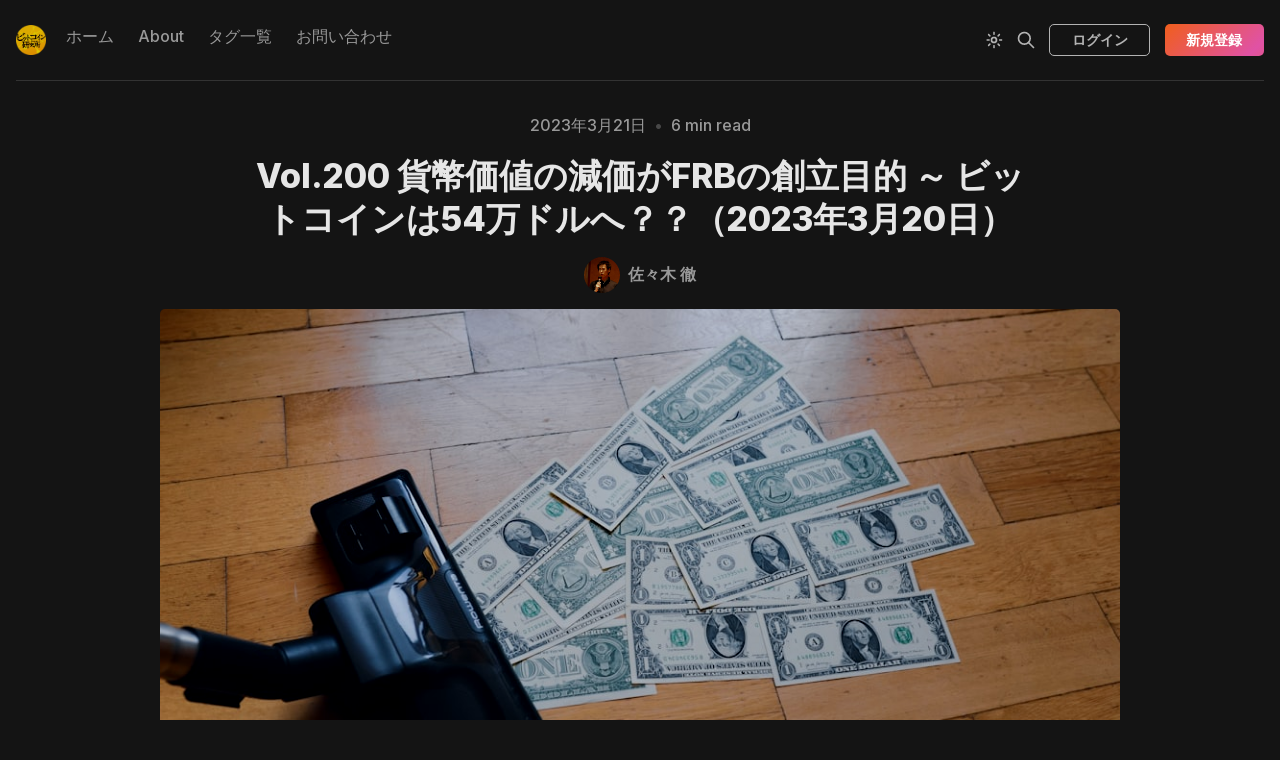

--- FILE ---
content_type: text/html; charset=utf-8
request_url: https://coinkeninfo.com/vol-200-huo-bi-jia-zhi-nojian-jia-gafrbnochuang-li-mu-de-bitutokoinha54mo-doruhe-2023nian-3yue-20ri/
body_size: 15732
content:
<!DOCTYPE html>
<html lang="ja">
  <head>
    <meta charset="utf-8">
    <meta http-equiv="X-UA-Compatible" content="IE=edge">

    <title>Vol.200 貨幣価値の減価がFRBの創立目的 ～ ビットコインは54万ドルへ？？（2023年3月20日）</title>

    <meta name="HandheldFriendly" content="True" />
    <meta name="viewport" content="width=device-width, initial-scale=1.0" />
    

    <link rel="preload" href="/assets/dist/app.min.js?v=7868450c70" as="script">
    <link rel="preload" href="/assets/dist/app.min.css?v=7868450c70" as="style">
    <link rel="preconnect" href="https://fonts.googleapis.com">
    <link rel="preconnect" href="https://fonts.gstatic.com" crossorigin>
        <link rel="preload stylesheet" href="https://fonts.googleapis.com/css2?family=Inter:wght@300;400;500;600;700;800&display=swap" 
              as="style" onload="this.onload=null;this.rel='stylesheet'" crossorigin>

        <noscript>
          <link href="https://fonts.googleapis.com/css2?family=Inter:wght@300;400;500;600;700;800&display=swap" rel="stylesheet">
        </noscript>





    <script async defer src="/assets/dist/app.min.js?v=7868450c70"></script>

    <link rel="stylesheet" type="text/css" href="/assets/dist/app.min.css?v=7868450c70" />

    <!--cssential--><style></style><!--/cssential-->

    <script>
  // Basic Config
  let CONFIG = {
    GHOST_URL: `https://coinkeninfo.com`, 
    GHOST_KEY: ``,
    GHOST_SEARCH_IN_CONTENT: false,
    GHOST_VERSION: 'v5.0',
    GHOST_SEARCH_LIMIT: 8,
    DEFAULT_COLOR_SCHEME: `Dark`,
    ENABLE_FLOATING_HEADER: !!``,
    ENABLE_IMAGE_LIGHTBOX: !!`true`,
    OPEN_LINKS_IN_NEW_TAB: !!`true`,
    ENABLE_PWA: false, /* Enable PWA - Progressive Web App */
    DISQUS_SHORTNAME: 'biron-demo', /* Replace 'biron-demo' with your disqus account shortname */
    COVE_ID: 'ab54ff64f87b5164490617011224d5f9' /* To use Cove, replace the below id with your cove publication id*/
  }
</script>

<style>
  :root {
    --global-theme-notifications: flex; /* flex/none */
    --global-intro-bg: var(--color-primary); /* you can add your own color */
    --global-theme-toggle: flex; /* flex/none */
    --global-search: flex; /* flex/none */
    --global-search-by-tag: flex; /* flex/none */
    --global-max-width: 1280px; /* site max width */
    --global-content-width: 40rem; /* post-content-width */
    --global-radius: 5px; /* default radius */
    --global-gallery-gap: 0.5em; /* Image gallery distance between images */
    --global-hyphens: none; /* none/auto */
    --global-header-position: sticky; /* relative/sticky */
    --global-header-height: 80px;
    --global-progress-bar: visible; /* visible/hidden */
    --global-scroll-top: hidden; /* visible/hidden */
    --global-content-preview-fading: 0%; /* 80%-100% for fading effect */
    --global-announcement-height: 60px;
    --color-secondary: #e052a5;
  }
</style>

    <script>
  // Dark/Light Theme Handling
  let preferredTheme; 
  if (CONFIG.DEFAULT_COLOR_SCHEME.toLowerCase() === 'system') {
    const preferredColorScheme = 
    ( window.matchMedia 
      && window.matchMedia('(prefers-color-scheme: dark)').matches
    ) 
    ? 'dark' 
    : 'light'
    preferredTheme = localStorage.getItem('USER_COLOR_SCHEME') || preferredColorScheme;
  } else {
    preferredTheme = localStorage.getItem('USER_COLOR_SCHEME') || CONFIG.DEFAULT_COLOR_SCHEME.toLowerCase();
  }
  document.documentElement.setAttribute('data-color-scheme', preferredTheme);

  // Newsletter overlay
  let userIntroPreference = localStorage.getItem('USER_INTRO');
  if (userIntroPreference) {
    document.documentElement.setAttribute('data-intro', userIntroPreference);
  }
  
  // Global values needed
  let GLOBAL = {
    CURRENT_PAGE: parseInt(''),
    NEXT_PAGE: parseInt(''),
    NEXT_PAGE_LINK: '',
    MAX_PAGES: parseInt(''), 
    LAST_PAGE: `` === `` ? true : false,
    POSTS_PER_PAGE: parseInt('50'),
    SCROLL_POS: 0
  }
</script>    

    <link rel="icon" href="https://digitalpress.fra1.cdn.digitaloceanspaces.com/831fftl/2022/08/coinkeninfo-2.png" type="image/png">
    <link rel="canonical" href="https://coinkeninfo.com/vol-200-huo-bi-jia-zhi-nojian-jia-gafrbnochuang-li-mu-de-bitutokoinha54mo-doruhe-2023nian-3yue-20ri/">
    <meta name="referrer" content="no-referrer-when-downgrade">
    
    <meta property="og:site_name" content="ビットコイン研究所">
    <meta property="og:type" content="article">
    <meta property="og:title" content="Vol.200 貨幣価値の減価がFRBの創立目的 ～ ビットコインは54万ドルへ？？（2023年3月20日）">
    <meta property="og:description" content="ビットコイン研究所レポート Vol.200（2023年3月20日）


金融機関の救済劇が話題ですね。SVBに始まりクレディスイスは超法規的な買収。さらには国境をまたぐ中銀間でのドル供給。市場のきしみを米ドルの一気注入で麻痺させてしまうFRBの動きは、今後も持続できるものなのでしょうか？

歴史は”繰り返さないが韻を踏む”といいます。FRBの起源を突き詰めれば、第一次世界大戦の戦費調達。今の法定通貨が続く限り、法定通貨の発行元に近い存在は常に救済されることになるかもしれません。

2023年からのビットコインはどうなるのか？そもそも中央銀行の本質とは？少しだけ歴史の「韻」を探ってみたいと思います。



銀行の救済が目的で作られたFRB

中央銀行と言えば米国FRBですね。こちらのサイトに書かれているFRBの設立目的は以下のとおりです。

「1907年に起きた深刻なパニックは、銀行の経営破綻を招き、脆弱な銀行システムに大打撃を与え、最終的に1913年に連邦議会が連邦準備法を作成するに至った。連邦準備制度（FRB)は当初、こうした銀行パニックに対処するために作られました。」

そう、FR">
    <meta property="og:url" content="https://coinkeninfo.com/vol-200-huo-bi-jia-zhi-nojian-jia-gafrbnochuang-li-mu-de-bitutokoinha54mo-doruhe-2023nian-3yue-20ri/">
    <meta property="og:image" content="https://images.unsplash.com/photo-1635840420670-5470266ffa39?crop&#x3D;entropy&amp;cs&#x3D;tinysrgb&amp;fit&#x3D;max&amp;fm&#x3D;jpg&amp;ixid&#x3D;MnwxMTc3M3wwfDF8c2VhcmNofDl8fGluZmxhdGlvbnxlbnwwfHx8fDE2NzkzMzU1MzU&amp;ixlib&#x3D;rb-4.0.3&amp;q&#x3D;80&amp;w&#x3D;2000">
    <meta property="article:published_time" content="2023-03-20T18:09:11.000Z">
    <meta property="article:modified_time" content="2023-03-20T18:09:11.000Z">
    
    <meta property="article:publisher" content="https://www.facebook.com/groups/bitcoinlab/">
    <meta name="twitter:card" content="summary_large_image">
    <meta name="twitter:title" content="Vol.200 貨幣価値の減価がFRBの創立目的 ～ ビットコインは54万ドルへ？？（2023年3月20日）">
    <meta name="twitter:description" content="ビットコイン研究所レポート Vol.200（2023年3月20日）


金融機関の救済劇が話題ですね。SVBに始まりクレディスイスは超法規的な買収。さらには国境をまたぐ中銀間でのドル供給。市場のきしみを米ドルの一気注入で麻痺させてしまうFRBの動きは、今後も持続できるものなのでしょうか？

歴史は”繰り返さないが韻を踏む”といいます。FRBの起源を突き詰めれば、第一次世界大戦の戦費調達。今の法定通貨が続く限り、法定通貨の発行元に近い存在は常に救済されることになるかもしれません。

2023年からのビットコインはどうなるのか？そもそも中央銀行の本質とは？少しだけ歴史の「韻」を探ってみたいと思います。



銀行の救済が目的で作られたFRB

中央銀行と言えば米国FRBですね。こちらのサイトに書かれているFRBの設立目的は以下のとおりです。

「1907年に起きた深刻なパニックは、銀行の経営破綻を招き、脆弱な銀行システムに大打撃を与え、最終的に1913年に連邦議会が連邦準備法を作成するに至った。連邦準備制度（FRB)は当初、こうした銀行パニックに対処するために作られました。」

そう、FR">
    <meta name="twitter:url" content="https://coinkeninfo.com/vol-200-huo-bi-jia-zhi-nojian-jia-gafrbnochuang-li-mu-de-bitutokoinha54mo-doruhe-2023nian-3yue-20ri/">
    <meta name="twitter:image" content="https://images.unsplash.com/photo-1635840420670-5470266ffa39?crop&#x3D;entropy&amp;cs&#x3D;tinysrgb&amp;fit&#x3D;max&amp;fm&#x3D;jpg&amp;ixid&#x3D;MnwxMTc3M3wwfDF8c2VhcmNofDl8fGluZmxhdGlvbnxlbnwwfHx8fDE2NzkzMzU1MzU&amp;ixlib&#x3D;rb-4.0.3&amp;q&#x3D;80&amp;w&#x3D;2000">
    <meta name="twitter:label1" content="Written by">
    <meta name="twitter:data1" content="佐々木 徹">
    <meta name="twitter:label2" content="Filed under">
    <meta name="twitter:data2" content="">
    <meta name="twitter:site" content="@coinkeninfo">
    <meta name="twitter:creator" content="@CocostaGeekend">
    <meta property="og:image:width" content="1200">
    <meta property="og:image:height" content="801">
    
    <script type="application/ld+json">
{
    "@context": "https://schema.org",
    "@type": "Article",
    "publisher": {
        "@type": "Organization",
        "name": "ビットコイン研究所",
        "url": "https://coinkeninfo.com/",
        "logo": {
            "@type": "ImageObject",
            "url": "https://digitalpress.fra1.cdn.digitaloceanspaces.com/831fftl/2022/08/coinkeninfo-1.png",
            "width": 60,
            "height": 60
        }
    },
    "author": {
        "@type": "Person",
        "name": "佐々木 徹",
        "image": {
            "@type": "ImageObject",
            "url": "https://www.gravatar.com/avatar/fb81365c53620d6649ea7d64cda7f3bc?s=250&r=x&d=mp",
            "width": 250,
            "height": 250
        },
        "url": "https://coinkeninfo.com/author/toru/",
        "sameAs": [
            "https://www.cocosta.jp/",
            "https://x.com/CocostaGeekend"
        ]
    },
    "headline": "Vol.200 貨幣価値の減価がFRBの創立目的 ～ ビットコインは54万ドルへ？？（2023年3月20日）",
    "url": "https://coinkeninfo.com/vol-200-huo-bi-jia-zhi-nojian-jia-gafrbnochuang-li-mu-de-bitutokoinha54mo-doruhe-2023nian-3yue-20ri/",
    "datePublished": "2023-03-20T18:09:11.000Z",
    "dateModified": "2023-03-20T18:09:11.000Z",
    "image": {
        "@type": "ImageObject",
        "url": "https://images.unsplash.com/photo-1635840420670-5470266ffa39?crop=entropy&cs=tinysrgb&fit=max&fm=jpg&ixid=MnwxMTc3M3wwfDF8c2VhcmNofDl8fGluZmxhdGlvbnxlbnwwfHx8fDE2NzkzMzU1MzU&ixlib=rb-4.0.3&q=80&w=2000",
        "width": 1200,
        "height": 801
    },
    "description": "ビットコイン研究所レポート Vol.200（2023年3月20日）\n\n\n金融機関の救済劇が話題ですね。SVBに始まりクレディスイスは超法規的な買収。さらには国境をまたぐ中銀間でのドル供給。市場のきしみを米ドルの一気注入で麻痺させてしまうFRBの動きは、今後も持続できるものなのでしょうか？\n\n歴史は”繰り返さないが韻を踏む”といいます。FRBの起源を突き詰めれば、第一次世界大戦の戦費調達。今の法定通貨が続く限り、法定通貨の発行元に近い存在は常に救済されることになるかもしれません。\n\n2023年からのビットコインはどうなるのか？そもそも中央銀行の本質とは？少しだけ歴史の「韻」を探ってみたいと思います。\n\n\n\n銀行の救済が目的で作られたFRB\n\n中央銀行と言えば米国FRBですね。こちらのサイトに書かれているFRBの設立目的は以下のとおりです。\n\n「1907年に起きた深刻なパニックは、銀行の経営破綻を招き、脆弱な銀行システムに大打撃を与え、最終的に1913年に連邦議会が連邦準備法を作成するに至った。連邦準備制度（FRB)は当初、こうした銀行パニックに対処するために作られました。」\n\nそう、FR",
    "mainEntityOfPage": "https://coinkeninfo.com/vol-200-huo-bi-jia-zhi-nojian-jia-gafrbnochuang-li-mu-de-bitutokoinha54mo-doruhe-2023nian-3yue-20ri/"
}
    </script>

    <meta name="generator" content="Ghost 6.11">
    <link rel="alternate" type="application/rss+xml" title="ビットコイン研究所" href="https://coinkeninfo.com/rss/">
    <script defer src="https://cdn.jsdelivr.net/ghost/portal@~2.56/umd/portal.min.js" data-i18n="true" data-ghost="https://coinkeninfo.com/" data-key="e4bf67cbe998ae6280bca7949c" data-api="https://coinkeninfo.com/ghost/api/content/" data-locale="ja" crossorigin="anonymous"></script><style id="gh-members-styles">.gh-post-upgrade-cta-content,
.gh-post-upgrade-cta {
    display: flex;
    flex-direction: column;
    align-items: center;
    font-family: -apple-system, BlinkMacSystemFont, 'Segoe UI', Roboto, Oxygen, Ubuntu, Cantarell, 'Open Sans', 'Helvetica Neue', sans-serif;
    text-align: center;
    width: 100%;
    color: #ffffff;
    font-size: 16px;
}

.gh-post-upgrade-cta-content {
    border-radius: 8px;
    padding: 40px 4vw;
}

.gh-post-upgrade-cta h2 {
    color: #ffffff;
    font-size: 28px;
    letter-spacing: -0.2px;
    margin: 0;
    padding: 0;
}

.gh-post-upgrade-cta p {
    margin: 20px 0 0;
    padding: 0;
}

.gh-post-upgrade-cta small {
    font-size: 16px;
    letter-spacing: -0.2px;
}

.gh-post-upgrade-cta a {
    color: #ffffff;
    cursor: pointer;
    font-weight: 500;
    box-shadow: none;
    text-decoration: underline;
}

.gh-post-upgrade-cta a:hover {
    color: #ffffff;
    opacity: 0.8;
    box-shadow: none;
    text-decoration: underline;
}

.gh-post-upgrade-cta a.gh-btn {
    display: block;
    background: #ffffff;
    text-decoration: none;
    margin: 28px 0 0;
    padding: 8px 18px;
    border-radius: 4px;
    font-size: 16px;
    font-weight: 600;
}

.gh-post-upgrade-cta a.gh-btn:hover {
    opacity: 0.92;
}</style><script async src="https://js.stripe.com/v3/"></script>
    <script defer src="https://cdn.jsdelivr.net/ghost/sodo-search@~1.8/umd/sodo-search.min.js" data-key="e4bf67cbe998ae6280bca7949c" data-styles="https://cdn.jsdelivr.net/ghost/sodo-search@~1.8/umd/main.css" data-sodo-search="https://coinkeninfo.com/" data-locale="ja" crossorigin="anonymous"></script>
    
    <link href="https://coinkeninfo.com/webmentions/receive/" rel="webmention">
    <script defer src="/public/cards.min.js?v=7868450c70"></script>
    <link rel="stylesheet" type="text/css" href="/public/cards.min.css?v=7868450c70">
    <script defer src="/public/comment-counts.min.js?v=7868450c70" data-ghost-comments-counts-api="https://coinkeninfo.com/members/api/comments/counts/"></script>
    <script defer src="/public/member-attribution.min.js?v=7868450c70"></script><style>:root {--ghost-accent-color: #F05E1C;}</style>
    <!-- Google tag (gtag.js) -->
<script async src="https://www.googletagmanager.com/gtag/js?id=G-4WFTZ50W25"></script>
<script>
  window.dataLayer = window.dataLayer || [];
  function gtag(){dataLayer.push(arguments);}
  gtag('js', new Date());

  gtag('config', 'G-4WFTZ50W25');
</script>

<!-- Enable mathematics -->
<link rel="stylesheet" href="https://cdn.jsdelivr.net/npm/katex@0.16.0/dist/katex.css" crossorigin="anonymous">
<script defer src="https://cdn.jsdelivr.net/npm/katex@0.16.0/dist/katex.js" crossorigin="anonymous"></script>
<script defer src="https://cdn.jsdelivr.net/npm/katex@0.16.0/dist/contrib/auto-render.min.js" crossorigin="anonymous" onload="renderMathInElement(document.body);"></script>

<!-- Claps -->
<script src="https://unpkg.com/applause-button/dist/applause-button.js"></script>
<link rel="stylesheet" href="https://unpkg.com/applause-button/dist/applause-button.css">

<!-- 構文強調Prismライブラリ -->
<script src="https://cdn.jsdelivr.net/npm/prismjs/prism.min.js" defer></script>
<script src="https://cdn.jsdelivr.net/npm/prismjs/plugins/autoloader/prism-autoloader.min.js" defer></script>
<link rel="stylesheet" href="https://cdn.jsdelivr.net/npm/prismjs/themes/prism-okaidia.css">
  </head>
  <body class="post-template tag-market-trends">
        
    <div class="progress-bar"></div>
    
    <header class="header js-header is-relative">
  <div class="container wrapper w-100">
    <div class="row">
      <div class="col-xs col-lg-8 header__left flex items-center">
<a class="header__brand" href="https://coinkeninfo.com">            <img class="header__logo"
              src="https://digitalpress.fra1.cdn.digitaloceanspaces.com/831fftl/2022/08/coinkeninfo-1.png"
              alt="ビットコイン研究所"/>
</a>        
        <nav class="header__menu items-center">
          <ul class="nav">
    <li class="nav-homu"><a href="https://coinkeninfo.com/">ホーム</a></li>
    <li class="nav-about"><a href="https://coinkeninfo.com/about/">About</a></li>
    <li class="nav-taguyi-lan"><a href="https://coinkeninfo.com/tags/">タグ一覧</a></li>
    <li class="nav-owen-ihe-wase"><a href="https://coinkeninfo.com/contact/">お問い合わせ</a></li>
</ul>

        </nav>
      </div>

      <div class="col-xs col-lg-4 header__right items-center content-end">
        <button class="header__theme--toggle btn-theme-toggle js-theme-toggle"
          title="Theme Toggle" aria-label="Theme Toggle" type="button">
          <i class="icon icon-brightness-up icon--sm">
  <svg class="icon__svg">
    <use xlink:href="/assets/icons/icon-sprite.svg?v=7868450c70#brightness-up"></use>
  </svg>
</i>          <i class="icon icon-brightness-down icon--sm">
  <svg class="icon__svg">
    <use xlink:href="/assets/icons/icon-sprite.svg?v=7868450c70#brightness-down"></use>
  </svg>
</i>        </button>


        <button class="header__search--toggle flex-cc" data-ghost-search
          type="button" title="Search" aria-label="Search">
          <i class="icon icon-search icon--sm">
  <svg class="icon__svg">
    <use xlink:href="/assets/icons/icon-sprite.svg?v=7868450c70#search"></use>
  </svg>
</i>        </button>

          <a class="signin-link" href="/signin/">ログイン</a>

          <a class="signup-link header-cta btn--gradient" href="/signup/">新規登録</a>
        
        <button class="header__menu--toggle flex-cc js-menu-toggle"
          type="button" title="Menu" aria-label="Menu">
          <i class="icon icon-menu icon--sm">
  <svg class="icon__svg">
    <use xlink:href="/assets/icons/icon-sprite.svg?v=7868450c70#menu"></use>
  </svg>
</i>          <i class="icon icon-x icon--sm">
  <svg class="icon__svg">
    <use xlink:href="/assets/icons/icon-sprite.svg?v=7868450c70#x"></use>
  </svg>
</i>        </button>

        <button class="header__user--toggle flex-cc js-member-btn is-not-member" 
            title="Menu" 
            aria-label="Menu">
          <i class="icon icon-user icon--sm">
  <svg class="icon__svg">
    <use xlink:href="/assets/icons/icon-sprite.svg?v=7868450c70#user"></use>
  </svg>
</i>        </button>
        <div class="user-menu js-user-menu">
<a class="signup-link" href="/signup/">      <i class="icon icon-arrow-up-right icon--xs">
  <svg class="icon__svg">
    <use xlink:href="/assets/icons/icon-sprite.svg?v=7868450c70#arrow-up-right"></use>
  </svg>
</i>新規登録
</a>

<a class="signin-link" href="/signin/">      <i class="icon icon-login icon--xs">
  <svg class="icon__svg">
    <use xlink:href="/assets/icons/icon-sprite.svg?v=7868450c70#login"></use>
  </svg>
</i>ログイン
</a>

  <button class="btn--toggle btn-theme-toggle js-theme-toggle" 
    title="Theme Toggle" aria-label="Theme Toggle">
    <i class="icon icon-brightness-up icon--xs">
  <svg class="icon__svg">
    <use xlink:href="/assets/icons/icon-sprite.svg?v=7868450c70#brightness-up"></use>
  </svg>
</i>    <i class="icon icon-brightness-down icon--xs">
  <svg class="icon__svg">
    <use xlink:href="/assets/icons/icon-sprite.svg?v=7868450c70#brightness-down"></use>
  </svg>
</i>    <span>Theme</span>
  </button>
</div>      </div>
    </div>
  </div>
</header>
    <nav class="menu js-menu">
  <ul class="nav">
    <li class="nav-homu"><a href="https://coinkeninfo.com/">ホーム</a></li>
    <li class="nav-about"><a href="https://coinkeninfo.com/about/">About</a></li>
    <li class="nav-taguyi-lan"><a href="https://coinkeninfo.com/tags/">タグ一覧</a></li>
    <li class="nav-owen-ihe-wase"><a href="https://coinkeninfo.com/contact/">お問い合わせ</a></li>
</ul>

    <ul class="nav secondary">
    <li class="nav-akaibu"><a href="https://coinkeninfo.com/archive/">アーカイブ</a></li>
    <li class="nav-zhu-zhe-yi-lan"><a href="https://coinkeninfo.com/authors/">著者一覧</a></li>
    <li class="nav-li-yong-gui-yue"><a href="https://coinkeninfo.com/terms/">利用規約</a></li>
    <li class="nav-te-ding-shang-qu-yin-fa-niji-dukubiao-ji"><a href="https://coinkeninfo.com/commerce/">特定商取引法に基づく表記</a></li>
    <li class="nav-puraibasiporisi"><a href="https://coinkeninfo.com/privacy/">プライバシーポリシー</a></li>
</ul>
</nav>
    <div class="search js-search">
  <div class="search__hdr">
    <form action="/" method="get" class="search__form items-center bg-acc-2 js-search-form">
      <input type="text" id="ghost-search-field" class="search__input" aria-label="Search"
        title="Search" placeholder="Search" autocomplete="off" required/>
      <div class="search__icon">
        <i class="icon icon-search icon--sm">
  <svg class="icon__svg">
    <use xlink:href="/assets/icons/icon-sprite.svg?v=7868450c70#search"></use>
  </svg>
</i>      </div>
    </form>
    <button class="search--close bg-acc-2 js-search-close"
      title="Close" aria-label="Close">
        <i class="icon icon-x icon--sm">
  <svg class="icon__svg">
    <use xlink:href="/assets/icons/icon-sprite.svg?v=7868450c70#x"></use>
  </svg>
</i>    </button>
    <div class="search__info">
      <span class="js-search-info">Please enter at least 3 characters</span>
      <span class="js-search-number m-r-xs fw-700 color-primary is-hidden">0</span><span class="js-search-notify is-hidden fw-600">results found</span>
    </div>
  </div>
  <div class="search-helper">
        <button class="search__tag m-r-sm m-b-sm js-search-tag" aria-label="レイヤー2や周辺技術"
          >レイヤー2や周辺技術</button>
        <button class="search__tag m-r-sm m-b-sm js-search-tag" aria-label="論考"
          >論考</button>
        <button class="search__tag m-r-sm m-b-sm js-search-tag" aria-label="オンチェーン"
          >オンチェーン</button>
        <button class="search__tag m-r-sm m-b-sm js-search-tag" aria-label="セキュリティ/プライバシー"
          >セキュリティ/プライバシー</button>
        <button class="search__tag m-r-sm m-b-sm js-search-tag" aria-label="ビットコイナー向け"
          >ビットコイナー向け</button>
  </div>
  <div class="search-content">
    <div class="search-result js-search-results" id="ghost-search-results"></div>
  </div>
</div>

    <main class="container wrapper main">
      
  <div class="hero p-t-lg border-top-1"
  >
  <div class="hero__content flex flex-col flex-cc m-b">
      <div class="hero__info flex flex-cc text-acc-3 fw-500 m-b">
        <span>2023年3月21日</span>
        <span class="m-l-sm m-r-sm separator-dot">&bull;</span>
        <span>6 min read</span>
      </div>

    <h1 class="hero__title text-center">Vol.200 貨幣価値の減価がFRBの創立目的 ～ ビットコインは54万ドルへ？？（2023年3月20日）</h1>

      <div class="hero__details flex text-acc-3"> 
<a class="post-card__author" href="/author/toru/">                <img 
                  class="lazyload" 
                  data-sizes="auto"
                  data-src="https://www.gravatar.com/avatar/fb81365c53620d6649ea7d64cda7f3bc?s&#x3D;250&amp;r&#x3D;x&amp;d&#x3D;mp" 
                  src="https://www.gravatar.com/avatar/fb81365c53620d6649ea7d64cda7f3bc?s&#x3D;250&amp;r&#x3D;x&amp;d&#x3D;mp" 
                  alt="佐々木 徹" 
                />
              <span class="fw-600">佐々木 徹</span>
</a>      </div>

  </div>

    <div class="hero__media wide">
      <figure class="hero__figure">
        <img
          class="lazyload hero__img"
          data-srcset="https://images.unsplash.com/photo-1635840420670-5470266ffa39?crop&#x3D;entropy&amp;cs&#x3D;tinysrgb&amp;fit&#x3D;max&amp;fm&#x3D;jpg&amp;ixid&#x3D;MnwxMTc3M3wwfDF8c2VhcmNofDl8fGluZmxhdGlvbnxlbnwwfHx8fDE2NzkzMzU1MzU&amp;ixlib&#x3D;rb-4.0.3&amp;q&#x3D;80&amp;w&#x3D;300 300w,
                  https://images.unsplash.com/photo-1635840420670-5470266ffa39?crop&#x3D;entropy&amp;cs&#x3D;tinysrgb&amp;fit&#x3D;max&amp;fm&#x3D;jpg&amp;ixid&#x3D;MnwxMTc3M3wwfDF8c2VhcmNofDl8fGluZmxhdGlvbnxlbnwwfHx8fDE2NzkzMzU1MzU&amp;ixlib&#x3D;rb-4.0.3&amp;q&#x3D;80&amp;w&#x3D;600 600w,
                  https://images.unsplash.com/photo-1635840420670-5470266ffa39?crop&#x3D;entropy&amp;cs&#x3D;tinysrgb&amp;fit&#x3D;max&amp;fm&#x3D;jpg&amp;ixid&#x3D;MnwxMTc3M3wwfDF8c2VhcmNofDl8fGluZmxhdGlvbnxlbnwwfHx8fDE2NzkzMzU1MzU&amp;ixlib&#x3D;rb-4.0.3&amp;q&#x3D;80&amp;w&#x3D;1000 1000w,
                  https://images.unsplash.com/photo-1635840420670-5470266ffa39?crop&#x3D;entropy&amp;cs&#x3D;tinysrgb&amp;fit&#x3D;max&amp;fm&#x3D;jpg&amp;ixid&#x3D;MnwxMTc3M3wwfDF8c2VhcmNofDl8fGluZmxhdGlvbnxlbnwwfHx8fDE2NzkzMzU1MzU&amp;ixlib&#x3D;rb-4.0.3&amp;q&#x3D;80&amp;w&#x3D;2000 2000w"
          srcset="[data-uri]"
          data-sizes="auto"
          data-src="https://images.unsplash.com/photo-1635840420670-5470266ffa39?crop&#x3D;entropy&amp;cs&#x3D;tinysrgb&amp;fit&#x3D;max&amp;fm&#x3D;jpg&amp;ixid&#x3D;MnwxMTc3M3wwfDF8c2VhcmNofDl8fGluZmxhdGlvbnxlbnwwfHx8fDE2NzkzMzU1MzU&amp;ixlib&#x3D;rb-4.0.3&amp;q&#x3D;80&amp;w&#x3D;300"
          src="https://images.unsplash.com/photo-1635840420670-5470266ffa39?crop&#x3D;entropy&amp;cs&#x3D;tinysrgb&amp;fit&#x3D;max&amp;fm&#x3D;jpg&amp;ixid&#x3D;MnwxMTc3M3wwfDF8c2VhcmNofDl8fGluZmxhdGlvbnxlbnwwfHx8fDE2NzkzMzU1MzU&amp;ixlib&#x3D;rb-4.0.3&amp;q&#x3D;80&amp;w&#x3D;100"
          alt="Vol.200 貨幣価値の減価がFRBの創立目的 ～ ビットコインは54万ドルへ？？（2023年3月20日）"
        />
          <figcaption>Photo by <a href="https://unsplash.com/@moneyphotos?utm_source=ghost&utm_medium=referral&utm_campaign=api-credit">regularguy.eth</a> / <a href="https://unsplash.com/?utm_source=ghost&utm_medium=referral&utm_campaign=api-credit">Unsplash</a></figcaption>
      </figure>
    </div>
</div>
  <div class="row">

    <aside class="col-xs-12 col-lg-3">
        <div class="post-toc border-1 js-post-toc is-aside"> 
    <div class="post-toc__header flex items-center">
      <span class="m-r flex-1">Table of Contents</span>
      <button class="post-toc__toggle js-toc-toggle">
        <i class="icon icon-list icon--sm">
  <svg class="icon__svg">
    <use xlink:href="/assets/icons/icon-sprite.svg?v=7868450c70#list"></use>
  </svg>
</i>      </button>
    </div>
    <div class="post-toc__content js-toc"></div>
  </div>

    </aside>

    <main class="col-xs-12 col-lg-6" role="main">
      <article class="post tag-market-trends content-wrap post-access-paid no-overflow">
        <div class="content js-toc-content">
          <div class="post-sneak-peek">
  <p>ビットコイン研究所レポート Vol.200（2023年3月20日）<br></p><p>金融機関の救済劇が話題ですね。SVBに始まりクレディスイスは超法規的な買収。さらには国境をまたぐ中銀間でのドル供給。市場のきしみを米ドルの一気注入で麻痺させてしまうFRBの動きは、今後も持続できるものなのでしょうか？</p><p>歴史は”繰り返さないが韻を踏む”といいます。<strong>FRBの起源を突き詰めれば、第一次世界大戦の戦費調達</strong>。今の法定通貨が続く限り、<strong>法定通貨の発行元に近い存在は常に救済される</strong>ことになるかもしれません。</p><p>2023年からのビットコインはどうなるのか？そもそも中央銀行の本質とは？少しだけ歴史の「韻」を探ってみたいと思います。<br></p><h1 id="%E9%8A%80%E8%A1%8C%E3%81%AE%E6%95%91%E6%B8%88%E3%81%8C%E7%9B%AE%E7%9A%84%E3%81%A7%E4%BD%9C%E3%82%89%E3%82%8C%E3%81%9Ffrb">銀行の救済が目的で作られたFRB</h1><p>中央銀行と言えば米国FRBですね。こちらのサイトに書かれているFRBの設立目的は以下のとおりです。</p><p>「1907年に起きた深刻なパニックは、銀行の経営破綻を招き、脆弱な銀行システムに大打撃を与え、最終的に1913年に連邦議会が連邦準備法を作成するに至った。<strong>連邦準備制度（FRB)は当初、こうした銀行パニックに対処するために作られました。</strong>」</p><p>そう、FRBはもともと破綻する銀行を救済するために作られたのです。銀行救済目的で作られた組織ですから、SVBだろうとファーストリパブリックだろうと、救う以外の選択肢は無いとも言えます。</p><h1 id="%E3%82%A4%E3%83%B3%E3%83%95%E3%83%AC%E3%81%A8%E3%81%AF%E8%B2%A8%E5%B9%A3%E4%BE%A1%E5%80%A4%E3%81%8C%E4%B8%8B%E3%81%8C%E3%82%8B%E3%81%93%E3%81%A8%E3%81%A7%E3%81%82%E3%82%8B">インフレとは貨幣価値が下がることである<br></h1><ul><li>税金</li><li>借金</li><li>インフレーション<br></li></ul><p>ところで国がさまざまな支払いを完了するための資金調達方法は、上の3つに集約されます。</p><p>最初の2つは「そのまんま」、最後のインフレーション（以後インフレ）が分かりづらいですね。</p><p>インフレの定義については、米国中銀のFRBサイトにこう書かれています。</p><p>「インフレとはモノやサービスの価格が時間経過とともに増加することである」</p><p>Inflation is the increase in the prices of goods and services over time.</p><p>https://www.federalreserve.gov/faqs/economy_14419.htm<br></p><p>IMFや主要国の中銀サイトを調べても、だいたい同じような内容が出てきます。なんだかつまらないですね。</p><p>では、FRB創立の1913年から145年ほど前に初版が発行された「ブリタニカ辞典」にインフレの定義を聞いてみます。</p><p>「経済学のインフレとは、<strong>お金の供給量・貨幣の所得・価格が集団的に増加することである。インフレは一般に、物価水準が不当に上昇することだと考えられている。</strong>」</p><p><a href="https://www.britannica.com/topic/inflation-economics?ref=coinkeninfo.com">https://www.britannica.com/topic/inflation-economics</a><br></p><p>近づきましたが、なにか遠慮を感じますね。もう筆者なりにブリタニカが言いたかった（であろう）ことを抜き出してみます。</p><p>「<strong>インフレとは、貨幣の供給量が不当に増やされることで、貨幣価値が下がることである</strong>」</p><p>これだけ頭の片隅に残しておいて、次に進んでいきましょう。<br></p><h1 id="%E6%88%A6%E8%B2%BB%E8%AA%BF%E9%81%94%E3%81%A7%E6%9C%AC%E9%A0%98%E3%82%92%E7%99%BA%E6%8F%AE%E3%81%97%E3%81%9Ffrb">戦費調達で本領を発揮したFRB<br></h1><p>貨幣が金と一定比率で交換できる「金本位制」は、欧州で一部の国を除き1914年で終わることとなりました。そう、<strong>第一次世界大戦</strong>ですね。</p><p>急を要する戦費調達には、国が通貨をバンバン発行する必要がある。でも「金本位制」だと金の在庫を増やす必要があるが、金は採掘量がすぐに増やせる代物ではない。</p><p>だったら国が通貨の発行基準を恣意的に決められるようにしよう、、、と投げ捨てられたのが金本位制だった訳ですね。</p><p>FRBの創立は、第一次世界大戦が始まり金本位制が終わった1年前の1913年でした。創立目的が戦費調達と、<strong>戦争債の実質的な返済をインフレで行う</strong>ことであったのは、明白でしょう。</p><p>以下は「どうやってFRBが第一次世界大戦の支払いを手助けしたか」（By Mises Institute）からの抜粋です。</p><p>https://mises.org/library/how-fed-helped-pay-world-war-i<br></p><p>FRB創立の1914年、民間銀行は資金を借りるため、法人の在庫資産を裏付けにしたリアルビルを100％の証拠金率で提出し、FRBは発行する現金の40%をゴールドで保有していた。（つまり140%の担保保有をしていた）</p><p>米国がドイツに宣戦布告し第一次世界大戦へと参入した1917年、FRBはリアルビルの証拠金率を60%にまで下げた　→　同一担保で借り入れ増大！</p><p>FRBは現金供給の証拠金として、リアルビルの代わりに<strong>政府発行債の受け入れを開始（QEの原点ここに！）</strong></p><p>加盟銀行は政府競売で3.5％の戦争債を購入。それをFRBに担保提出すれば優遇金利の3％で資金を調達でき、差分の0.5%で稼ぐことができた（<strong>日銀トレードの原点ここに！</strong>）</p><p>1919年には政府債を担保にした現金借入が100％近くを占めるまで拡大。貨幣の供給が不当に増えたことでインフレ率は年間で13%から20%に到達（FRB創立の1914年は1％）。</p><p>実質戦費の5％は、このインフレで捻出されたものと、ミルトンフリードマンは推定している。</p><p>これらの推移から見えてくるのはFRBの目的です。<br>－－－</p><p>もともとは（通貨価値の下落で）苦境に陥った銀行救済で創立されたFRB。インフレで多大な戦争借金を（実質的に）軽減したことで本領を発揮。以後FRBの目的は、米ドルの通貨発行益を最大に生かせるインフレの管理・実行となった。</p><p>－－－<br>こんなところでしょう。</p><p>ちなみに米国の借入金は以下のように推移しています。<br></p><figure class="kg-card kg-image-card"><img src="https://lh3.googleusercontent.com/2rnnJzOPo8OHlyXwQcqFAiDKHRHlEmbOOP6tjLZ-jZVl04Ook3CXt1Gmu5odQrL-0Gsq_VeGnVFs-g73OYI0urXb_61i_iU8xuNRU6eLaZty1PjZn8F8E1OI-bfVsyGOhJhTEIrNukdbmdgXSyiTBZg" class="kg-image" alt loading="lazy" width="343" height="254"></figure><p>Public debt of the United States from 1990 to 2022（Statista）<br>2021年から2022年への変化率を電卓で確認したところ、1年間で8.8%の上昇率でした。以下の記事など振り返ってみていただけると、なかなかの味わいです。<br>「Vol.192  インフレーション8.0 ～ Fiat通貨が人類にバブル経済をもたらした（2023年1月25日）」<br><br></p><h1 id="%E7%B5%90%E5%B1%80%E3%80%81%E4%BB%8A%E5%9B%9E%E3%81%AEqe%E3%81%AF%E3%81%A9%E3%81%93%E3%81%BE%E3%81%A7%E8%A1%8C%E3%81%8F%E3%81%AE%EF%BC%9F">結局、今回のQEはどこまで行くの？</h1><p>さてFRB創立から110年となる本年、銀行救済の量的緩和政策はどこまでいくのでしょうか？</p>
</div>

<div class="post-access-cta p-lg text-center border-1 paid">
  <h3>Read the full story</h3>
    <p class="text-acc-3">
      有料プランに切り替えて頂くと続きを読むことができます。
    </p>

    <a class="btn btn--primary m-b" href="/signup/">新規登録</a>
    <div class="small">
      <span>既にアカウントがある方はこちら</span>
      <a class="post-access-alt link-no-style" href="/signin/">ログイン</a>
    </div>
</div>
        </div>
      </article>
    </main>

    <aside class="col-xs-12 col-lg-3">
      <aside class="sidebar">


    <div class="sidebar__section is-rel flex flex-cc p-xs bg-gradient border-1">
        <img class="lazyload sidebar__icon"
          data-src="https://digitalpress.fra1.cdn.digitaloceanspaces.com/831fftl/2022/08/coinkeninfo-2.png"
          src="https://digitalpress.fra1.cdn.digitaloceanspaces.com/831fftl/2022/08/coinkeninfo-2.png"
          alt="ビットコイン研究所"/>
      <div class="sidebar__subscribe bg-default">
        <h4 class="text-center text-acc-1 fw-800">ビットコイン研究所 ニュースレター</h4>
        <div class="m-b text-acc-3">最新の情報や洞察をメールでお届けします。</div>
        <form class="subscribe-form flex flex-col flex-cc" 
  data-members-form="subscribe">
  <div class="subscribe-box w-100">
    <input data-members-email class="" 
      type="email" autocomplete="off" placeholder="メールアドレス" 
      aria-labelledby="form-input-label" required/> 
    <button class="btn w-100 p btn--gradient" type="submit">
      新規登録
    </button>
  </div>
  <div class="notify notify-success">
    <div class="notify__msg flex-1">Great! Check your inbox and click the link.</div> 
    <button class="notify__close js-notify-close" type="button" aria-label="Close"></button>
  </div>
  <div class="notify notify-error">
    <div class="notify__msg flex-1">Sorry, something went wrong. Please try again.</div> 
    <button class="notify__close js-notify-close" type="button" aria-label="Close"></button>
  </div>
</form>      </div>
    </div>



    <div class="sidebar__section border-1">
      <div class="sidebar__title">Featured posts</div>
<a class="sidebar-story" href="/salon-end-free-access/">            <div class="sidebar-story__media m-r">
              <img 
                class="lazyload" 
                data-sizes="auto"
                data-src="https://images.unsplash.com/photo-1584907797015-7554cd315667?crop&#x3D;entropy&amp;cs&#x3D;tinysrgb&amp;fit&#x3D;max&amp;fm&#x3D;jpg&amp;ixid&#x3D;M3wxMTc3M3wwfDF8c2VhcmNofDR8fHN0YXJ0fGVufDB8fHx8MTc2MjQwNjI1Mnww&amp;ixlib&#x3D;rb-4.1.0&amp;q&#x3D;80&amp;w&#x3D;100"
                src="https://images.unsplash.com/photo-1584907797015-7554cd315667?crop&#x3D;entropy&amp;cs&#x3D;tinysrgb&amp;fit&#x3D;max&amp;fm&#x3D;jpg&amp;ixid&#x3D;M3wxMTc3M3wwfDF8c2VhcmNofDR8fHN0YXJ0fGVufDB8fHx8MTc2MjQwNjI1Mnww&amp;ixlib&#x3D;rb-4.1.0&amp;q&#x3D;80&amp;w&#x3D;30"
                alt="【お知らせ】「ビットコイン研究所」有料会員制度終了と今後の無料化方針のご案内"
              />
            </div>
          <div class="sidebar-story__content">
            <h3 class="sidebar-story__title">【お知らせ】「ビットコイン研究所」有料会員制度終了と今後の無料化方針のご案内</h3>

            <div class="sidebar-story__info">
              <time datetime="2025-11-10" class="sidebar-story__date">
                10 11月 2025
              </time>
            </div>
          </div>
</a><a class="sidebar-story" href="/company-change-notice/">            <div class="sidebar-story__media m-r">
              <img 
                class="lazyload" 
                data-sizes="auto"
                data-src="https://images.unsplash.com/photo-1517048676732-d65bc937f952?crop&#x3D;entropy&amp;cs&#x3D;tinysrgb&amp;fit&#x3D;max&amp;fm&#x3D;jpg&amp;ixid&#x3D;M3wxMTc3M3wwfDF8c2VhcmNofDh8fCVFNCVCQyU5QSVFNyVBNCVCRXxlbnwwfHx8fDE3NjExMDA3NDN8MA&amp;ixlib&#x3D;rb-4.1.0&amp;q&#x3D;80&amp;w&#x3D;100"
                src="https://images.unsplash.com/photo-1517048676732-d65bc937f952?crop&#x3D;entropy&amp;cs&#x3D;tinysrgb&amp;fit&#x3D;max&amp;fm&#x3D;jpg&amp;ixid&#x3D;M3wxMTc3M3wwfDF8c2VhcmNofDh8fCVFNCVCQyU5QSVFNyVBNCVCRXxlbnwwfHx8fDE3NjExMDA3NDN8MA&amp;ixlib&#x3D;rb-4.1.0&amp;q&#x3D;80&amp;w&#x3D;30"
                alt="【お知らせ】ビットコイン研究所の運営会社変更のご案内"
              />
            </div>
          <div class="sidebar-story__content">
            <h3 class="sidebar-story__title">【お知らせ】ビットコイン研究所の運営会社変更のご案内</h3>

            <div class="sidebar-story__info">
              <time datetime="2025-10-24" class="sidebar-story__date">
                24 10月 2025
              </time>
            </div>
          </div>
</a><a class="sidebar-story" href="/asic-resistance-and-51-percent-attacks/">            <div class="sidebar-story__media m-r">
              <img 
                class="lazyload" 
                data-sizes="auto"
                data-src="https://images.unsplash.com/photo-1708102928406-b0d08a60b43a?crop&#x3D;entropy&amp;cs&#x3D;tinysrgb&amp;fit&#x3D;max&amp;fm&#x3D;jpg&amp;ixid&#x3D;M3wxMTc3M3wwfDF8c2VhcmNofDIxMHx8YXR0YWNrfGVufDB8fHx8MTc1NTE3Mjk4MHww&amp;ixlib&#x3D;rb-4.1.0&amp;q&#x3D;80&amp;w&#x3D;100"
                src="https://images.unsplash.com/photo-1708102928406-b0d08a60b43a?crop&#x3D;entropy&amp;cs&#x3D;tinysrgb&amp;fit&#x3D;max&amp;fm&#x3D;jpg&amp;ixid&#x3D;M3wxMTc3M3wwfDF8c2VhcmNofDIxMHx8YXR0YWNrfGVufDB8fHx8MTc1NTE3Mjk4MHww&amp;ixlib&#x3D;rb-4.1.0&amp;q&#x3D;80&amp;w&#x3D;30"
                alt="モネロの51%攻撃は当然の結果だった"
              />
            </div>
          <div class="sidebar-story__content">
            <h3 class="sidebar-story__title">モネロの51%攻撃は当然の結果だった</h3>

            <div class="sidebar-story__info">
              <time datetime="2025-08-15" class="sidebar-story__date">
                15 8月 2025
              </time>
            </div>
          </div>
</a><a class="sidebar-story" href="/tron-beat-eth-usdt/">            <div class="sidebar-story__media m-r">
              <img 
                class="lazyload" 
                data-sizes="auto"
                data-src="https://digitalpress.fra1.cdn.digitaloceanspaces.com/831fftl/2025/07/eth.jpg"
                src="https://digitalpress.fra1.cdn.digitaloceanspaces.com/831fftl/2025/07/eth.jpg"
                alt="Vol.321：ステーブルコインの中身を見ると市場への資金流入がわかる(2025年7月29日)"
              />
            </div>
          <div class="sidebar-story__content">
            <h3 class="sidebar-story__title">Vol.321：ステーブルコインの中身を見ると市場への資金流入がわかる(2025年7月29日)</h3>

            <div class="sidebar-story__info">
              <time datetime="2025-07-29" class="sidebar-story__date">
                29 7月 2025
              </time>
            </div>
          </div>
</a><a class="sidebar-story" href="/how-to-secure-umbrel-apps/">            <div class="sidebar-story__media m-r">
              <img 
                class="lazyload" 
                data-sizes="auto"
                data-src="https://images.unsplash.com/photo-1587803537744-c6d63897f2cb?crop&#x3D;entropy&amp;cs&#x3D;tinysrgb&amp;fit&#x3D;max&amp;fm&#x3D;jpg&amp;ixid&#x3D;M3wxMTc3M3wwfDF8c2VhcmNofDczfHxhcHAlMjBzdG9yZXxlbnwwfHx8fDE3NTA5MjE1MjN8MA&amp;ixlib&#x3D;rb-4.1.0&amp;q&#x3D;80&amp;w&#x3D;100"
                src="https://images.unsplash.com/photo-1587803537744-c6d63897f2cb?crop&#x3D;entropy&amp;cs&#x3D;tinysrgb&amp;fit&#x3D;max&amp;fm&#x3D;jpg&amp;ixid&#x3D;M3wxMTc3M3wwfDF8c2VhcmNofDczfHxhcHAlMjBzdG9yZXxlbnwwfHx8fDE3NTA5MjE1MjN8MA&amp;ixlib&#x3D;rb-4.1.0&amp;q&#x3D;80&amp;w&#x3D;30"
                alt="Umbrelに入れるアプリの権限管理はどうしたらよいのか【質問フォーム回答】"
              />
            </div>
          <div class="sidebar-story__content">
            <h3 class="sidebar-story__title">Umbrelに入れるアプリの権限管理はどうしたらよいのか【質問フォーム回答】</h3>

            <div class="sidebar-story__info">
              <time datetime="2025-06-28" class="sidebar-story__date">
                28 6月 2025
              </time>
            </div>
          </div>
</a>    </div>

          <div class="sidebar__section border-1">
            <div class="sidebar__title">Related posts</div>
<a class="sidebar-story" href="/bitcoin-three-perspectives-long-term-strategy/">                  <div class="sidebar-story__media m-r">
                    <img class="lazyload" data-sizes="auto"
                        data-src="https://digitalpress.fra1.cdn.digitaloceanspaces.com/831fftl/2025/10/------------------------------------------------------------------.jpg"
                        src="https://digitalpress.fra1.cdn.digitaloceanspaces.com/831fftl/2025/10/------------------------------------------------------------------.jpg"
                        alt="最終回 ：ビットコインと上手に付き合うための３つの視点 (2025年10月27日)" />
                  </div>
                <div class="sidebar-story__content">
                  <h3 class="sidebar-story__title">最終回 ：ビットコインと上手に付き合うための３つの視点 (2025年10月27日)</h3>
                  <div class="sidebar-story__info">
                    <time datetime="2025-10-26" class="sidebar-story__date">
                      26 10月 2025
                    </time>
                  </div>
                </div>
</a><a class="sidebar-story" href="/btc-collateral-lending-2026-banking-shift/">                  <div class="sidebar-story__media m-r">
                    <img class="lazyload" data-sizes="auto"
                        data-src="https://digitalpress.fra1.cdn.digitaloceanspaces.com/831fftl/2025/10/----------------------------2025-10-21-1.16.55.jpg"
                        src="https://digitalpress.fra1.cdn.digitaloceanspaces.com/831fftl/2025/10/----------------------------2025-10-21-1.16.55.jpg"
                        alt="Vol.333 脱預金でBTC担保レンディングが来る2026年 (2025年10月21日)" />
                  </div>
                <div class="sidebar-story__content">
                  <h3 class="sidebar-story__title">Vol.333 脱預金でBTC担保レンディングが来る2026年 (2025年10月21日)</h3>
                  <div class="sidebar-story__info">
                    <time datetime="2025-10-21" class="sidebar-story__date">
                      21 10月 2025
                    </time>
                  </div>
                </div>
</a><a class="sidebar-story" href="/why-bitcoin-drop-narrowed-covid-vs-2025/">                  <div class="sidebar-story__media m-r">
                    <img class="lazyload" data-sizes="auto"
                        data-src="https://digitalpress.fra1.cdn.digitaloceanspaces.com/831fftl/2025/10/----------------------------2025-10-13-0.05.46.jpg"
                        src="https://digitalpress.fra1.cdn.digitaloceanspaces.com/831fftl/2025/10/----------------------------2025-10-13-0.05.46.jpg"
                        alt="Vol.332 ビットコイン下落幅はなぜ縮小したのか？―コロナ時51% vs. 今回12% (2025年10月13日)" />
                  </div>
                <div class="sidebar-story__content">
                  <h3 class="sidebar-story__title">Vol.332 ビットコイン下落幅はなぜ縮小したのか？―コロナ時51% vs. 今回12% (2025年10月13日)</h3>
                  <div class="sidebar-story__info">
                    <time datetime="2025-10-13" class="sidebar-story__date">
                      13 10月 2025
                    </time>
                  </div>
                </div>
</a>          </div>

    <div class="sidebar__section border-1">   
      <div class="sidebar__title">Latest posts</div>   
<a class="sidebar-story" href="/home-mining-appliances/">            <div class="sidebar-story__media m-r">
              <img 
                class="lazyload" 
                data-sizes="auto"
                data-src="https://images.unsplash.com/photo-1761839257946-4616bcfafec7?crop&#x3D;entropy&amp;cs&#x3D;tinysrgb&amp;fit&#x3D;max&amp;fm&#x3D;jpg&amp;ixid&#x3D;M3wxMTc3M3wxfDF8YWxsfDF8fHx8fHx8fDE3Njg1NTQwNjZ8&amp;ixlib&#x3D;rb-4.1.0&amp;q&#x3D;80&amp;w&#x3D;100"
                src="https://images.unsplash.com/photo-1761839257946-4616bcfafec7?crop&#x3D;entropy&amp;cs&#x3D;tinysrgb&amp;fit&#x3D;max&amp;fm&#x3D;jpg&amp;ixid&#x3D;M3wxMTc3M3wxfDF8YWxsfDF8fHx8fHx8fDE3Njg1NTQwNjZ8&amp;ixlib&#x3D;rb-4.1.0&amp;q&#x3D;80&amp;w&#x3D;30"
                alt="マイニング排熱の活用事例 | 家庭用マイニングヒーターは採算が取れるのか？"
              />
            </div>
          <div class="sidebar-story__content">
            <h3 class="sidebar-story__title">マイニング排熱の活用事例 | 家庭用マイニングヒーターは採算が取れるのか？</h3>

            <div class="sidebar-story__info">
              <time datetime="2026-01-16" class="sidebar-story__date">
                16 1月 2026
              </time>
            </div>
          </div>
</a><a class="sidebar-story" href="/self-sovereign-identity-overview/">            <div class="sidebar-story__media m-r">
              <img 
                class="lazyload" 
                data-sizes="auto"
                data-src="https://digitalpress.fra1.cdn.digitaloceanspaces.com/831fftl/2026/01/img_ssi.png"
                src="https://digitalpress.fra1.cdn.digitaloceanspaces.com/831fftl/2026/01/img_ssi.png"
                alt="自己主権型アイデンティティ（SSI）とは？ビットコイン・Web5との関係"
              />
            </div>
          <div class="sidebar-story__content">
            <h3 class="sidebar-story__title">自己主権型アイデンティティ（SSI）とは？ビットコイン・Web5との関係</h3>

            <div class="sidebar-story__info">
              <time datetime="2026-01-11" class="sidebar-story__date">
                11 1月 2026
              </time>
            </div>
          </div>
</a><a class="sidebar-story" href="/2026-predictions/">            <div class="sidebar-story__media m-r">
              <img 
                class="lazyload" 
                data-sizes="auto"
                data-src="https://images.unsplash.com/photo-1653196433413-22b7826cd4b7?crop&#x3D;entropy&amp;cs&#x3D;tinysrgb&amp;fit&#x3D;max&amp;fm&#x3D;jpg&amp;ixid&#x3D;M3wxMTc3M3wwfDF8c2VhcmNofDh8fG9taWt1aml8ZW58MHx8fHwxNzY3OTM4NzAzfDA&amp;ixlib&#x3D;rb-4.1.0&amp;q&#x3D;80&amp;w&#x3D;100"
                src="https://images.unsplash.com/photo-1653196433413-22b7826cd4b7?crop&#x3D;entropy&amp;cs&#x3D;tinysrgb&amp;fit&#x3D;max&amp;fm&#x3D;jpg&amp;ixid&#x3D;M3wxMTc3M3wwfDF8c2VhcmNofDh8fG9taWt1aml8ZW58MHx8fHwxNzY3OTM4NzAzfDA&amp;ixlib&#x3D;rb-4.1.0&amp;q&#x3D;80&amp;w&#x3D;30"
                alt="2026年の予想 | 今年は資本規制強化と静かな改善の一年になる？"
              />
            </div>
          <div class="sidebar-story__content">
            <h3 class="sidebar-story__title">2026年の予想 | 今年は資本規制強化と静かな改善の一年になる？</h3>

            <div class="sidebar-story__info">
              <time datetime="2026-01-09" class="sidebar-story__date">
                09 1月 2026
              </time>
            </div>
          </div>
</a>    </div>

</aside>
    </aside>

  </div>


    
    </main>

    <footer class="footer">
  <div class="container wrapper">
    <div class="footer__top">
      <div class="row">
        <div class="col-xs-12 col-md-4 footer__el">
            <img class="footer__logo lazyload"
              src="https://digitalpress.fra1.cdn.digitaloceanspaces.com/831fftl/2022/08/coinkeninfo-1.png"
              alt="ビットコイン研究所"/>

          <div class="footer__description m-b">
            豊かな知識とともに。
          </div>

          <div class="footer__social">
            <div class="social flex">
  <a class="social__item facebook"
    href="https://www.facebook.com/groups/bitcoinlab/" target="_blank" title="Facebook"
    aria-label="Facebook" rel="noreferrer">
    <i class="icon icon-facebook icon--sm">
  <svg class="icon__svg">
    <use xlink:href="/assets/icons/icon-sprite.svg?v=7868450c70#facebook"></use>
  </svg>
</i>  </a>

  <a class="social__item twitter"
    href="https://x.com/coinkeninfo" target="_blank" title="Twitter"
    aria-label="Twitter" rel="noreferrer">
    <i class="icon icon-twitter icon--sm">
  <svg class="icon__svg">
    <use xlink:href="/assets/icons/icon-sprite.svg?v=7868450c70#twitter"></use>
  </svg>
</i>  </a>




  <a class="social__item rss"
     href="/rss" target="_blank" title="RSS"
     aria-label="RSS" rel="noreferrer">
    <i class="icon icon-rss icon--sm">
  <svg class="icon__svg">
    <use xlink:href="/assets/icons/icon-sprite.svg?v=7868450c70#rss"></use>
  </svg>
</i>  </a>
</div>
          </div>
        </div>

        <div class="col-xs-12 col-md-4 footer__el">
          <span class="footer__title">Navigation</span>

          <div class="row">
            <div class="col-xs-6">
              <ul class="nav">
    <li class="nav-homu"><a href="https://coinkeninfo.com/">ホーム</a></li>
    <li class="nav-about"><a href="https://coinkeninfo.com/about/">About</a></li>
    <li class="nav-taguyi-lan"><a href="https://coinkeninfo.com/tags/">タグ一覧</a></li>
    <li class="nav-owen-ihe-wase"><a href="https://coinkeninfo.com/contact/">お問い合わせ</a></li>
</ul>
            </div>

            <div class="col-xs-6">
                <ul class="nav secondary">
    <li class="nav-akaibu"><a href="https://coinkeninfo.com/archive/">アーカイブ</a></li>
    <li class="nav-zhu-zhe-yi-lan"><a href="https://coinkeninfo.com/authors/">著者一覧</a></li>
    <li class="nav-li-yong-gui-yue"><a href="https://coinkeninfo.com/terms/">利用規約</a></li>
    <li class="nav-te-ding-shang-qu-yin-fa-niji-dukubiao-ji"><a href="https://coinkeninfo.com/commerce/">特定商取引法に基づく表記</a></li>
    <li class="nav-puraibasiporisi"><a href="https://coinkeninfo.com/privacy/">プライバシーポリシー</a></li>
</ul>
            </div>
          </div>
        </div>

        <div class="col-xs-12 col-md-4 footer__el">
            <span id="footer-input-label" class="footer__title m-b">新規登録</span>

            <form class="subscribe-form flex flex-col flex-cc" 
  data-members-form="subscribe">
  <div class="subscribe-box w-100">
    <input data-members-email class="" 
      type="email" autocomplete="off" placeholder="メールアドレス" 
      aria-labelledby="footer-input-label" required/> 
    <button class="btn w-100 p btn--gradient" type="submit">
      購読する
    </button>
  </div>
  <div class="notify notify-success">
    <div class="notify__msg flex-1">Great! Check your inbox and click the link.</div> 
    <button class="notify__close js-notify-close" type="button" aria-label="Close"></button>
  </div>
  <div class="notify notify-error">
    <div class="notify__msg flex-1">Sorry, something went wrong. Please try again.</div> 
    <button class="notify__close js-notify-close" type="button" aria-label="Close"></button>
  </div>
</form>        </div>
      </div>
    </div>

    <div class="footer__bottom text-center">
      <span>&copy;2026&nbsp;<a href="https://coinkeninfo.com">ビットコイン研究所</a>.</span>
    </div>
  </div>
</footer>

    <button class="btn-toggle-round scroll-top js-scroll-top"
  type="button" title="Scroll to top" aria-label="Scroll to top">
  <i class="icon icon-arrow-up icon--sm">
  <svg class="icon__svg">
    <use xlink:href="/assets/icons/icon-sprite.svg?v=7868450c70#arrow-up"></use>
  </svg>
</i></button>

  
    

    <div class="notifications">
  <div class="notify notify-signup">
    <div class="notify__msg">Great! You’ve successfully signed up.</div> 
    <button class="notify__close js-notify-close" data-class="signup-success" aria-label="Close"></button>
  </div>

  <div class="notify notify-signin">
    <div class="notify__msg">Welcome back! You&#x27;ve successfully signed in.</div> 
    <button class="notify__close js-notify-close" data-class="signin-success" aria-label="Close"></button>
  </div>

  <div class="notify notify-subscribe">
    <div class="notify__msg">You&#x27;ve successfully subscribed to ビットコイン研究所.</div> 
    <button class="notify__close js-notify-close" data-class="subscribe-success" aria-label="Close"></button>
  </div>

  <div class="notify notify-expired">
    <div class="notify__msg">Your link has expired.</div> 
    <button class="notify__close js-notify-close" data-class="link-expired" aria-label="Close"></button>
  </div>

  <div class="notify notify-checkout">
    <div class="notify__msg">Success! Check your email for magic link to sign-in.</div> 
    <button class="notify__close js-notify-close" data-class="checkout-success" aria-label="Close"></button>
  </div>

  <div class="notify notify-billing-success">
    <div class="notify__msg">Success! Your billing info has been updated.</div> 
    <button class="notify__close js-notify-close" data-class="billing-success" aria-label="Close"></button>
  </div>

  <div class="notify notify-billing-cancel">
    <div class="notify__msg">Your billing was not updated.</div> 
    <button class="notify__close js-notify-close" data-class="billing-cancel" aria-label="Close"></button>
  </div>
</div>


    <script>
      if (CONFIG.ENABLE_PWA && 'serviceWorker' in navigator) {
        window.addEventListener('load', function() {
          navigator.serviceWorker.register('/sw.js');
        });
      }
    </script>

      <script>
    document.addEventListener('readystatechange', function(event) {
      if (document.readyState === "complete") {
        // table of contents toggle
        const tocToggleBtn = document.querySelector('.js-toc-toggle');
        const postToc = document.querySelector('.js-post-toc');

        // media query for TOC function
        const mqSmall = window.matchMedia('(max-width: 767px)');
        const mqLarge = window.matchMedia('(min-width: 768px)');

        if (tocToggleBtn && postToc) {
          // if device is large, show the TOC by default
          if (mqLarge.matches) postToc.classList.add('is-active');

          // open/close the TOC
          tocToggleBtn.onclick = function(event) {
            postToc.classList.toggle('is-active');
          }
        }

        // get header height as threshold
        const header = getComputedStyle(document.documentElement)
                        .getPropertyValue('--global-header-height');

        const threshold = 200;
        const headerHeight = header ? parseInt(header) + 20 : 100;
        const headingsOffset = 10;

        /*window.addEventListener('scroll', function(event) {
          //Scroll back to top
          const scrollPos = window.scrollY || 
                            window.scrollTop || 
                            document.getElementsByTagName('html')[0].scrollTop;
          scrollPos > threshold ? postToc.classList.add('is-visible') 
                            : postToc.classList.remove('is-visible');
        }, false);*/

        if (postToc) {
          tocbot.init({
            // Where to render the table of contents.
            tocSelector: '.js-toc',
            // Where to grab the headings to build the table of contents.
            contentSelector: '.js-toc-content',
            // Which headings to grab inside of the contentSelector element.
            headingSelector: 'h1, h2, h3',
            // For headings inside relative or absolute positioned containers within content.
            hasInnerContainers: false,
            // smooth scroll
            scrollSmooth: false,
            // offset
            headingsOffset: headingsOffset,
            // onclick event
            onClick: function(e){ 
              e.preventDefault();
              const href = this.getAttribute('href');
              if (href) {
                const el = document.querySelector(`#${CSS.escape(href.substring(1))}`);
                let offset;
                const bodyRect = document.body.getBoundingClientRect().top;
                const elementRect = el.getBoundingClientRect().top;
                const elementPosition = elementRect - bodyRect;
                //const headerHeight = header ? parseInt(header) + 20 : 100;
                /*if(CONFIG.ENABLE_FLOATING_HEADER === true) {
                  offset = GLOBAL.SCROLL_POS > elementPosition ? headerHeight : 20;
                } else {
                  offset = headerHeight;
                }*/
                  offset = 0;
;
                GLOBAL.SCROLL_POS = elementPosition;
                const offsetPosition = elementPosition - offset;

                window.scrollTo({
                  top: offsetPosition,
                  behavior: 'smooth'
                });
              }

              // if on small screen close the TOC when clicking on item
              if (mqSmall.matches) postToc.classList.remove('is-active');
            }
          });
        }
      }
    });
  </script>

  <script>
    const scrollTop = document.querySelector('.js-scroll-top');

    if (scrollTop) {
      const offset = 80;

      window.addEventListener('scroll', function(event) {
        //Scroll back to top
        const scrollPos = window.scrollY || window.scrollTop || document.getElementsByTagName('html')[0].scrollTop;
        scrollPos > offset ? scrollTop.classList.add('is-active') : scrollTop.classList.remove('is-active');
      
      }, false);
    }
  </script>

  <script>
    // Give the parameter a variable name
    const qsParams = new URLSearchParams(window.location.search);
    const isAction = qsParams.has('action');
    const isStripe = qsParams.has('stripe');
    const success = qsParams.get('success');
    const action = qsParams.get('action');
    const stripe = qsParams.get('stripe');

    if (qsParams && isAction) {
      if (success === "true") {
        switch (action) {
          case 'subscribe':
            document.body.classList.add('subscribe-success')
            break;
          case 'signup': 
            document.body.classList.add('signup-success');
            break;
          case 'signin':
            document.body.classList.add('signin-success');
            break;
          default:
            break;
        }
      } else {
        document.body.classList.add('link-expired');
      }
    }

    if (qsParams && isStripe) {
      switch (stripe) {
        case 'success':
          document.body.classList.add('checkout-success');
          break;
        case 'billing-update-success':
          document.body.classList.add('billing-success');
          break;
        case 'billing-update-cancel':
          document.body.classList.add('billing-cancel');
          break;
        default:
          break;
      }
    }
    
    /**
    * Clean URI
    */
    function clearURI() {
      window.history.replaceState({}, '', `${window.location.pathname}`);
    }
  </script>


    <script>
    window.pvs?.initTOC?.();
</script>
  </body>
</html>


--- FILE ---
content_type: text/javascript; charset=utf-8
request_url: https://unpkg.com/applause-button/dist/applause-button.js
body_size: 9549
content:
!function(t){"function"==typeof define&&define.amd?define(t):t()}((function(){"use strict";
/*! (c) Andrea Giammarchi @webreflection ISC */!function(){var t=function(t,e){var n=function(t){for(var e=0,n=t.length;e<n;e++)r(t[e])},r=function(t){var e=t.target,n=t.attributeName,r=t.oldValue;e.attributeChangedCallback(n,r,e.getAttribute(n))};return function(a,o){var i=a.constructor.observedAttributes;return i&&t(o).then((function(){new e(n).observe(a,{attributes:!0,attributeOldValue:!0,attributeFilter:i});for(var t=0,o=i.length;t<o;t++)a.hasAttribute(i[t])&&r({target:a,attributeName:i[t],oldValue:null})})),a}};function e(t,e){(null==e||e>t.length)&&(e=t.length);for(var n=0,r=new Array(e);n<e;n++)r[n]=t[n];return r}function n(t,n){var r="undefined"!=typeof Symbol&&t[Symbol.iterator]||t["@@iterator"];if(!r){if(Array.isArray(t)||(r=function(t,n){if(t){if("string"==typeof t)return e(t,n);var r=Object.prototype.toString.call(t).slice(8,-1);return"Object"===r&&t.constructor&&(r=t.constructor.name),"Map"===r||"Set"===r?Array.from(t):"Arguments"===r||/^(?:Ui|I)nt(?:8|16|32)(?:Clamped)?Array$/.test(r)?e(t,n):void 0}}(t))||n){r&&(t=r);var a=0,o=function(){};return{s:o,n:function(){return a>=t.length?{done:!0}:{done:!1,value:t[a++]}},e:function(t){throw t},f:o}}throw new TypeError("Invalid attempt to iterate non-iterable instance.\nIn order to be iterable, non-array objects must have a [Symbol.iterator]() method.")}var i,l=!0,s=!1;return{s:function(){r=r.call(t)},n:function(){var t=r.next();return l=t.done,t},e:function(t){s=!0,i=t},f:function(){try{l||null==r.return||r.return()}finally{if(s)throw i}}}}
/*! (c) Andrea Giammarchi - ISC */var r=!0,a=!1,o="querySelectorAll",i="querySelectorAll",l=self,s=l.document,c=l.Element,u=l.MutationObserver,h=l.Set,d=l.WeakMap,f=function(t){return i in t},p=[].filter,C=function(t){var e=new d,l=function(n,r){var a;if(r)for(var o,i=function(t){return t.matches||t.webkitMatchesSelector||t.msMatchesSelector}(n),l=0,s=v.length;l<s;l++)i.call(n,o=v[l])&&(e.has(n)||e.set(n,new h),(a=e.get(n)).has(o)||(a.add(o),t.handle(n,r,o)));else e.has(n)&&(a=e.get(n),e.delete(n),a.forEach((function(e){t.handle(n,r,e)})))},C=function(t){for(var e=!(arguments.length>1&&void 0!==arguments[1])||arguments[1],n=0,r=t.length;n<r;n++)l(t[n],e)},v=t.query,m=t.root||s,g=function(t){var e=arguments.length>1&&void 0!==arguments[1]?arguments[1]:document,i=arguments.length>2&&void 0!==arguments[2]?arguments[2]:MutationObserver,l=arguments.length>3&&void 0!==arguments[3]?arguments[3]:["*"],s=function e(a,i,l,s,c,u){var h,d=n(a);try{for(d.s();!(h=d.n()).done;){var f=h.value;(u||o in f)&&(c?l.has(f)||(l.add(f),s.delete(f),t(f,c)):s.has(f)||(s.add(f),l.delete(f),t(f,c)),u||e(f[o](i),i,l,s,c,r))}}catch(t){d.e(t)}finally{d.f()}},c=new i((function(t){if(l.length){var e,o=l.join(","),i=new Set,c=new Set,u=n(t);try{for(u.s();!(e=u.n()).done;){var h=e.value,d=h.addedNodes,f=h.removedNodes;s(f,o,i,c,a,a),s(d,o,i,c,r,a)}}catch(t){u.e(t)}finally{u.f()}}})),u=c.observe;return(c.observe=function(t){return u.call(c,t,{subtree:r,childList:r})})(e),c}(l,m,u,v),b=c.prototype.attachShadow;return b&&(c.prototype.attachShadow=function(t){var e=b.call(this,t);return g.observe(e),e}),v.length&&C(m[i](v)),{drop:function(t){for(var n=0,r=t.length;n<r;n++)e.delete(t[n])},flush:function(){for(var t=g.takeRecords(),e=0,n=t.length;e<n;e++)C(p.call(t[e].removedNodes,f),!1),C(p.call(t[e].addedNodes,f),!0)},observer:g,parse:C}},v=self,m=v.document,g=v.Map,b=v.MutationObserver,y=v.Object,L=v.Set,w=v.WeakMap,_=v.Element,E=v.HTMLElement,M=v.Node,A=v.Error,S=v.TypeError,T=v.Reflect,O=y.defineProperty,x=y.keys,N=y.getOwnPropertyNames,k=y.setPrototypeOf,z=!self.customElements,D=function(t){for(var e=x(t),n=[],r=new L,a=e.length,o=0;o<a;o++){n[o]=t[e[o]];try{delete t[e[o]]}catch(t){r.add(o)}}return function(){for(var o=0;o<a;o++)r.has(o)||(t[e[o]]=n[o])}};if(z){var H=function(){var t=this.constructor;if(!P.has(t))throw new S("Illegal constructor");var e=P.get(t);if(V)return U(V,e);var n=q.call(m,e);return U(k(n,t.prototype),e)},q=m.createElement,P=new g,R=new g,B=new g,I=new g,j=[],$=C({query:j,handle:function(t,e,n){var r=B.get(n);if(e&&!r.isPrototypeOf(t)){var a=D(t);V=k(t,r);try{new r.constructor}finally{V=null,a()}}var o="".concat(e?"":"dis","connectedCallback");o in r&&t[o]()}}).parse,V=null,W=function(t){if(!R.has(t)){var e,n=new Promise((function(t){e=t}));R.set(t,{$:n,_:e})}return R.get(t).$},U=t(W,b);self.customElements={define:function(t,e){if(I.has(t))throw new A('the name "'.concat(t,'" has already been used with this registry'));P.set(e,t),B.set(t,e.prototype),I.set(t,e),j.push(t),W(t).then((function(){$(m.querySelectorAll(t))})),R.get(t)._(e)},get:function(t){return I.get(t)},whenDefined:W},O(H.prototype=E.prototype,"constructor",{value:H}),self.HTMLElement=H,m.createElement=function(t,e){var n=e&&e.is,r=n?I.get(n):I.get(t);return r?new r:q.call(m,t)},"isConnected"in M.prototype||O(M.prototype,"isConnected",{configurable:!0,get:function(){return!(this.ownerDocument.compareDocumentPosition(this)&this.DOCUMENT_POSITION_DISCONNECTED)}})}else if(z=!self.customElements.get("extends-br"))try{var F=function t(){return self.Reflect.construct(HTMLBRElement,[],t)};F.prototype=HTMLLIElement.prototype;var J="extends-br";self.customElements.define("extends-br",F,{extends:"br"}),z=m.createElement("br",{is:J}).outerHTML.indexOf(J)<0;var Z=self.customElements,G=Z.get,K=Z.whenDefined;self.customElements.whenDefined=function(t){var e=this;return K.call(this,t).then((function(n){return n||G.call(e,t)}))}}catch(t){}if(z){var Q=function(t){var e=ot.get(t);pt(e.querySelectorAll(this),t.isConnected)},X=self.customElements,Y=m.createElement,tt=X.define,et=X.get,nt=X.upgrade,rt=T||{construct:function(t){return t.call(this)}},at=rt.construct,ot=new w,it=new L,lt=new g,st=new g,ct=new g,ut=new g,ht=[],dt=[],ft=function(t){return ut.get(t)||et.call(X,t)},pt=C({query:dt,handle:function(t,e,n){var r=ct.get(n);if(e&&!r.isPrototypeOf(t)){var a=D(t);bt=k(t,r);try{new r.constructor}finally{bt=null,a()}}var o="".concat(e?"":"dis","connectedCallback");o in r&&t[o]()}}).parse,Ct=C({query:ht,handle:function(t,e){ot.has(t)&&(e?it.add(t):it.delete(t),dt.length&&Q.call(dt,t))}}).parse,vt=_.prototype.attachShadow;vt&&(_.prototype.attachShadow=function(t){var e=vt.call(this,t);return ot.set(this,e),e});var mt=function(t){if(!st.has(t)){var e,n=new Promise((function(t){e=t}));st.set(t,{$:n,_:e})}return st.get(t).$},gt=t(mt,b),bt=null;N(self).filter((function(t){return/^HTML.*Element$/.test(t)})).forEach((function(t){var e=self[t];function n(){var t=this.constructor;if(!lt.has(t))throw new S("Illegal constructor");var n=lt.get(t),r=n.is,a=n.tag;if(r){if(bt)return gt(bt,r);var o=Y.call(m,a);return o.setAttribute("is",r),gt(k(o,t.prototype),r)}return at.call(this,e,[],t)}O(n.prototype=e.prototype,"constructor",{value:n}),O(self,t,{value:n})})),m.createElement=function(t,e){var n=e&&e.is;if(n){var r=ut.get(n);if(r&&lt.get(r).tag===t)return new r}var a=Y.call(m,t);return n&&a.setAttribute("is",n),a},X.get=ft,X.whenDefined=mt,X.upgrade=function(t){var e=t.getAttribute("is");if(e){var n=ut.get(e);if(n)return void gt(k(t,n.prototype),e)}nt.call(X,t)},X.define=function(t,e,n){if(ft(t))throw new A("'".concat(t,"' has already been defined as a custom element"));var r,a=n&&n.extends;lt.set(e,a?{is:t,tag:a}:{is:"",tag:t}),a?(r="".concat(a,'[is="').concat(t,'"]'),ct.set(r,e.prototype),ut.set(t,e),dt.push(r)):(tt.apply(X,arguments),ht.push(r=t)),mt(t).then((function(){a?(pt(m.querySelectorAll(r)),it.forEach(Q,[r])):Ct(m.querySelectorAll(r))})),st.get(t)._(e)}}}();var t=t=>t.toLocaleString("en"),e=(t,e)=>{var n=null;return function(){var r=this,a=arguments;clearTimeout(n),n=setTimeout((()=>t.apply(r,a)),e)}},n="no more claps allowed";class r extends HTMLElement{connectedCallback(){var n,r,a,o;this._connected||(this.classList.add("loading"),this.innerHTML='\n      <div class="style-root">\n        <div class="clap-count visually-hidden" aria-live="polite" aria-label="clap count">0</div>\n        <button type="button" class="shockwave" aria-label="applaud post">\n          <svg xmlns="http://www.w3.org/2000/svg" viewBox="0 0 60 60" aria-hidden="true">\n            <g class="hands-flat">\n              <path d="M57.0443547 6.86206897C57.6058817 6.46227795 57.7389459 5.67962382 57.3416215 5.11431557 56.9442971 4.54900731 56.1672933 4.41483804 55.6055588 4.81504702L52.4950525 7.030721C51.9335255 7.43051202 51.8004613 8.21316614 52.1977857 8.7784744 52.4404567 9.12371996 52.8251182 9.30825496 53.2153846 9.30825496 53.4640757 9.30825496 53.7152578 9.23343783 53.9338485 9.07753396L57.0443547 6.86206897zM48.8035059 6.1414838C48.94778 6.19623824 49.0959982 6.22215256 49.2415177 6.22215256 49.7455426 6.22215256 50.2198824 5.91201672 50.4075424 5.40898642L51.7485642 1.81818182C51.9906124 1.17011494 51.664906.447021944 51.0209664.203343783 50.3772345-.0405433647 49.6587706.287774295 49.4167224.93584117L48.0757006 4.52664577C47.83386 5.17471264 48.1595664 5.89780564 48.8035059 6.1414838zM58.5931726 11.6219436C58.5846615 11.6219436 58.5761504 11.6219436 58.5674317 11.6219436L54.7579749 11.6541275C54.0702341 11.6681296 53.5240687 12.1985371 53.5379772 12.8909091 53.551678 13.5745037 54.1065621 14.1297806 54.7828855 14.1297806 54.7913966 14.1297806 54.7999077 14.1297806 54.8086265 14.1297806L58.6180833 14.0643678C59.305824 14.0501567 59.8519894 13.4934169 59.838081 12.8010449 59.8243801 12.1174504 59.269496 11.6219436 58.5931726 11.6219436z"/>\n              <path d="M37.1910045 6.68944619C37.7313574 6.14566353 38.4431784 5.8737722 39.155207 5.8737722 39.967916 5.8737722 40.7808327 6.22800418 41.3380002 6.93667712 42.2214969 8.06039707 42.0666359 9.69111808 41.0600392 10.7042842L39.777765 11.9949843C39.5801407 12.1276907 39.3877061 12.2695925 39.2075193 12.430303 39.0619998 11.5985371 38.7167801 10.7954023 38.1668781 10.0961338 37.4907623 9.23636364 36.588375 8.62424242 35.5772114 8.31410658L37.1910045 6.68944619zM28.5289586 3.66394984C29.0691039 3.12016719 29.7811325 2.84827586 30.4931611 2.84827586 31.3060777 2.84848485 32.1187868 3.20271682 32.6759543 3.91138976 33.559451 5.03510972 33.40459 6.66562173 32.3979933 7.67878788L17.6760235 22.3467085 17.6276554 20.6499478C17.6149925 19.014629 16.8595779 17.554441 15.6854573 16.5945664L28.5289586 3.66394984zM.624996757 36.9889537C.491717597 36.554099.508245877 35.7327064.906400646 35.2666667L3.45579518 32.2829676C3.45662553 32.2819923 4.33763118 25.8376176 6.09881213 12.9498433 6.09881213 11.4271682 7.33624726 10.1814002 8.84873717 10.1814002 10.3612271 10.1814002 11.5988698 11.4271682 11.5988698 12.9498433L11.6704878 15.4649948C9.18191673 15.8089864 7.24428555 17.9170324 7.14921001 20.492581L4.62804751 38.9475444 3.8946373 39.8060606C3.04504924 39.4926018 2.3776139 39.1458968 1.89233128 38.7659456 1.16440735 38.1960189.758275917 37.4238085.624996757 36.9889537z"/>\n              <path d="M49.6070811,36.8942529 L42.4182909,44.1316614 C36.2784454,50.3128527 29.8604313,55.2743992 24.2225349,56.5113898 C24.0512744,56.5492163 23.8901857,56.6217346 23.7511014,56.7293626 L20.5013032,59.2417973 C20.2908084,59.4045977 20.1673015,59.6181154 19.5026647,59.6181154 C18.8380279,59.6181154 13.0160695,55.8303982 10.3595306,53.2846814 C7.96626306,50.9912532 3.77432047,43.9549368 4.44453927,43.0079415 L6.99372621,40.0244514 C6.99469496,40.0233368 7.87570061,33.578962 9.63674317,20.6913271 C9.63674317,19.168652 10.8743859,17.922675 12.3868758,17.922675 C13.8993657,17.922675 15.1368008,19.168652 15.1368008,20.6913271 L15.2667512,25.2522466 C15.2883404,26.0100313 15.907577,26.5034483 16.5519317,26.5034483 C16.8662207,26.5034483 17.1867374,26.3857889 17.4464306,26.1245559 L32.0670972,11.4054336 C32.6074501,10.861442 33.3190635,10.5897597 34.0312997,10.5897597 C34.8440088,10.5897597 35.6569254,10.9439916 36.214093,11.6526646 C37.0975897,12.7763845 36.942521,14.4071055 35.9359243,15.4202717 L25.8641449,25.5598746 C25.3412294,26.0865204 25.3412294,26.9398119 25.8641449,27.4660397 C26.1288202,27.7324974 26.4757006,27.8658307 26.822581,27.8658307 C27.1694614,27.8658307 27.5165494,27.7324974 27.7810172,27.4660397 L40.7291431,14.43093 C41.2692884,13.8869383 41.9811094,13.615256 42.6933456,13.615256 C43.5060547,13.615465 44.3189713,13.969697 44.8761389,14.6783699 C45.7596356,15.8018809 45.6045669,17.4326019 44.5979702,18.445768 L31.7106677,31.4198537 C31.1806943,31.953605 31.1806943,32.8183908 31.7106677,33.3521421 C31.9718141,33.615047 32.31392,33.7464995 32.656441,33.7464995 C32.9985469,33.7464995 33.3408603,33.615047 33.6020067,33.3521421 L43.7346096,23.1515152 C44.2749625,22.6075235 44.9867835,22.3358412 45.6988121,22.3358412 C46.5115212,22.3358412 47.3244378,22.6900731 47.8816054,23.3989551 C48.7651021,24.522466 48.6100334,26.153187 47.6034367,27.1663532 L37.5667397,37.2708464 C37.0245185,37.8165099 37.0245185,38.7017764 37.5667397,39.2474399 C37.8334909,39.5161964 38.161896,39.6422153 38.4900934,39.6422153 C38.8184984,39.6422153 39.1469035,39.5161964 39.3972552,39.2639498 L45.6195133,32.999791 C46.1802099,32.4353187 46.93085,32.1368861 47.678999,32.1368861 C48.2741552,32.1368861 48.8676508,32.3258098 49.361919,32.7197492 C50.682182,33.7717868 50.7639719,35.7297806 49.6070811,36.8942529 Z"/>\n            </g>\n            <g class="hands-outline">\n              <path d="M57.1428763 6.63333333C57.6856856 6.24686869 57.8143144 5.49030303 57.4302341 4.94383838 57.0461538 4.39737374 56.2950502 4.26767677 55.7520401 4.65454545L52.7452174 6.79636364C52.202408 7.18282828 52.0737793 7.93939394 52.4578595 8.48585859 52.6924415 8.81959596 53.0642809 8.9979798 53.4415385 8.9979798 53.6819398 8.9979798 53.9247492 8.92565657 54.1360535 8.77494949L57.1428763 6.63333333zM49.1767224 5.93676768C49.3161873 5.98969697 49.4594649 6.01474747 49.6001338 6.01474747 50.0873579 6.01474747 50.5458863 5.71494949 50.727291 5.22868687L52.023612 1.75757576C52.257592 1.13111111 51.9427425.432121212 51.3202676.196565657 50.6979933-.0391919192 50.0034783.278181818 49.7694983.904646465L48.4731773 4.37575758C48.239398 5.00222222 48.5542475 5.70121212 49.1767224 5.93676768zM58.6400669 11.2345455C58.6318395 11.2345455 58.623612 11.2345455 58.6151839 11.2345455L54.932709 11.2656566C54.267893 11.2791919 53.7399331 11.7919192 53.7533779 12.4612121 53.7666221 13.1220202 54.30301 13.6587879 54.9567893 13.6587879 54.9650167 13.6587879 54.9732441 13.6587879 54.9816722 13.6587879L58.6641472 13.5955556C59.3289632 13.5818182 59.8569231 13.0436364 59.8434783 12.3743434 59.8302341 11.7135354 59.2938462 11.2345455 58.6400669 11.2345455zM51.2107023 29.7280808C50.5940468 29.2365657 49.8640134 28.9020202 49.0922408 28.7448485 49.1432107 28.6519192 49.1907692 28.5573737 49.2357191 28.4614141L49.7189298 27.9749495C51.5799331 26.1012121 51.7753846 23.1519192 50.1732441 21.1141414 49.4169231 20.1523232 48.3670234 19.5131313 47.2009365 19.2745455 47.284214 19.120202 47.3580602 18.9624242 47.4250836 18.8022222 48.6925084 16.9539394 48.6718395 14.469899 47.2681605 12.6844444 46.5116388 11.7220202 45.4613378 11.0808081 44.2946488 10.8426263 45.2578595 9.05959596 45.1348495 6.83737374 43.8481605 5.20121212 42.8753177 3.96383838 41.4182609 3.25393939 39.8502341 3.25393939 38.5946488 3.25393939 37.4101003 3.70565657 36.480602 4.53272727 36.3399331 3.72888889 36.0064214 2.95252525 35.4748495 2.27636364 34.501806 1.0389899 33.0447492.329292929 31.4767224.329090909 30.1141806.329090909 28.8351171.861414141 27.8753177 1.82767677L15.6666221 14.1185859 15.6200669 12.4781818C15.5985953 9.68424242 13.3340468 7.41777778 10.5537793 7.41777778 7.8238796 7.41777778 5.59143813 9.60262626 5.49110368 12.3264646L3.05377926 30.1660606 1.05050167 32.510303C-.150100334 33.9157576.751318148 36.4103164 1.05050167 37.002855 1.3496852 37.5953936 1.66593319 37.9666982 2.51271962 38.8651283 2.8050341 39.1752704 3.3712736 39.6680391 4.21143813 40.3434343 3.2935786 41.7335354 4.72327715 47.298456 9.51045561 52.4226263 15.4436869 58.7735254 20.1888963 59.9262626 21.1316388 59.9262626 21.9056187 59.9262626 22.6703679 59.6646465 23.2846154 59.189899L26.2031438 56.9337374C29.0107023 56.2660606 32.1060201 54.7492929 35.4086288 52.4226263 38.2924415 50.3907071 41.4210702 47.6832323 44.7070234 44.3749495L51.656388 37.3787879C52.681204 36.3470707 53.220602 34.9165657 53.1363211 33.4541414 53.0520401 31.9941414 52.350301 30.6361616 51.2107023 29.7280808zM37.9513043 6.46646465C38.4736455 5.94080808 39.1617391 5.6779798 39.8500334 5.6779798 40.6356522 5.6779798 41.4214716 6.02040404 41.9600669 6.70545455 42.8141137 7.79171717 42.6644147 9.36808081 41.6913712 10.3474747L40.4518395 11.5951515C40.2608027 11.7234343 40.0747826 11.8606061 39.900602 12.0159596 39.7599331 11.2119192 39.4262207 10.4355556 38.8946488 9.75959596 38.2410702 8.92848485 37.3687625 8.33676768 36.3913043 8.0369697L37.9513043 6.46646465zM29.5779933 3.54181818C30.1001338 3.01616162 30.7884281 2.75333333 31.4767224 2.75333333 32.2625418 2.75353535 33.0481605 3.0959596 33.5867559 3.7810101 34.4408027 4.86727273 34.2911037 6.44343434 33.3180602 7.42282828L19.0868227 21.6018182 19.0400669 19.9616162C19.0278261 18.3808081 18.297592 16.9692929 17.1626087 16.0414141L29.5779933 3.54181818zM2.60416353 35.7559886C2.47532701 35.335629 2.49130435 34.5416162 2.87618729 34.0911111L5.34060201 31.2068687C5.34140468 31.2059259 6.19304348 24.9763636 7.89551839 12.5181818 7.89551839 11.0462626 9.09170569 9.8420202 10.5537793 9.8420202 12.0158528 9.8420202 13.2122408 11.0462626 13.2122408 12.5181818L13.2814716 14.9494949C10.8758528 15.2820202 9.00280936 17.319798 8.91090301 19.8094949L6.47377926 37.6492929 5.76481605 38.4791919C4.9435476 38.1761817 4.2983601 37.8410335 3.82925357 37.4737474 3.12559377 36.9228183 2.73300005 36.1763482 2.60416353 35.7559886zM49.9535117 35.6644444L43.0043478 42.6606061C37.0691639 48.6357576 30.8650836 53.4319192 25.4151171 54.6276768 25.2495652 54.6642424 25.0938462 54.7343434 24.959398 54.8383838L21.8179264 57.2670707C21.6144482 57.4244444 21.4950582 57.6308449 20.8525759 57.6308449 20.2100936 57.6308449 14.5822005 53.9693849 12.0142129 51.5085254 9.70072096 49.2915447 5.64850979 42.4897722 6.29638796 41.5743434L8.76060201 38.690303C8.76153846 38.6892256 9.61317726 32.4596633 11.3155184 20.0016162 11.3155184 18.529697 12.5119064 17.3252525 13.9739799 17.3252525 15.4360535 17.3252525 16.6322408 18.529697 16.6322408 20.0016162L16.7578595 24.4105051C16.7787291 25.1430303 17.3773244 25.62 18.0002007 25.62 18.3040134 25.62 18.6138462 25.5062626 18.8648829 25.2537374L32.998194 11.0252525C33.5205351 10.4993939 34.2084281 10.2367677 34.8969231 10.2367677 35.6825418 10.2367677 36.4683612 10.5791919 37.0069565 11.2642424 37.8610033 12.3505051 37.7111037 13.9268687 36.7380602 14.9062626L27.0020067 24.7078788C26.4965217 25.2169697 26.4965217 26.0418182 27.0020067 26.5505051 27.2578595 26.8080808 27.5931773 26.9369697 27.928495 26.9369697 28.2638127 26.9369697 28.5993311 26.8080808 28.8549833 26.5505051L41.371505 13.949899C41.8936455 13.4240404 42.5817391 13.1614141 43.2702341 13.1614141 44.0558528 13.1616162 44.8416722 13.5040404 45.3802676 14.1890909 46.2343144 15.2751515 46.0844147 16.8515152 45.1113712 17.8309091L32.6536455 30.3725253C32.1413378 30.8884848 32.1413378 31.7244444 32.6536455 32.240404 32.906087 32.4945455 33.2367893 32.6216162 33.567893 32.6216162 33.8985953 32.6216162 34.2294983 32.4945455 34.4819398 32.240404L44.2767893 22.379798C44.7991304 21.8539394 45.4872241 21.5913131 46.1755184 21.5913131 46.9611371 21.5913131 47.7469565 21.9337374 48.2855518 22.6189899 49.1395987 23.7050505 48.989699 25.2814141 48.0166555 26.2608081L38.3145151 36.0284848C37.7903679 36.5559596 37.7903679 37.4117172 38.3145151 37.9391919 38.5723746 38.1989899 38.8898328 38.3208081 39.2070903 38.3208081 39.5245485 38.3208081 39.8420067 38.1989899 40.0840134 37.9551515L46.0988629 31.899798C46.6408696 31.3541414 47.3664883 31.0656566 48.089699 31.0656566 48.6650167 31.0656566 49.2387291 31.2482828 49.7165217 31.6290909 50.9927759 32.6460606 51.0718395 34.5387879 49.9535117 35.6644444z"/>\n            </g>\n          </svg>\n          <svg xmlns="http://www.w3.org/2000/svg" viewBox="-10 -10 20 20" aria-hidden="true">\n            <g class="sparkle">\n            '.concat((n=5,new Array(n).fill(void 0)).map(((t,e)=>{var n="rotate(calc(360deg * ".concat(e," / ").concat(5," + 90deg))");return'<g style="transform: '.concat(n,'"><circle cx="0" cy="0" r="1"/></g>')})).join(""),"\n            </g>\n          </svg>\n        </button>\n      </div>\n      "),this._styleRootElement=this.querySelector(".style-root"),this._countElement=this.querySelector(".clap-count"),this._clapButton=this.querySelector("button"),this._updateRootColor(),this._totalClaps=0,this._initialClapCount=new Promise((t=>r=t)),this._cachedClapCount=0,this._bufferedClaps=0,this._updateClaps=e((()=>{if(this._totalClaps<10){var e=Math.min(this._bufferedClaps,10-this._totalClaps);(n=this.api,r=e,a=this.url,fetch("".concat(n,"/update-claps")+(a?"?url=".concat(a):""),{method:"POST",headers:{"Content-Type":"text/plain"},body:JSON.stringify("".concat(r,",").concat("4.0.7"))}).then((t=>t.text())).then((t=>Number(t)))).then((n=>{n===this._cachedClapCount?(this._setClapDisabled(),this._countElement.innerHTML=t(this._cachedClapCount)):(this._cachedClapCount=n,this._totalClaps+=e),this._bufferedClaps=0})).catch(console.error)}var n,r,a}),2e3),this._clickHandler=()=>{if(this.classList.add("clapped"),!this._isClapDisabled()){var e,n;n="clap",(e=this).classList.remove(n),e.offsetWidth,e.classList.add(n),this._bufferedClaps++,this._updateClaps();var r=Number(this._countElement.innerHTML.replace(",",""))+1;this.dispatchEvent(new CustomEvent("clapped",{bubbles:!0,detail:{clapCount:r}})),setTimeout((()=>{this._countElement.innerHTML=t(r),this._countElement.classList.remove("visually-hidden")}),100),(!this.multiclap||this._bufferedClaps+this._totalClaps>=10)&&this._setClapDisabled()}},this._clapButton.addEventListener("click",this._clickHandler),(a=this.api,o=this.url,fetch("".concat(a,"/get-claps")+(o?"?url=".concat(o):"")).then((t=>t.text())).then((t=>Number(t))).catch((t=>(console.error(t),0)))).then((e=>{this.classList.remove("loading"),this._cachedClapCount=e,r(e),this._countElement.innerHTML=t(e),e>0&&this._countElement.classList.remove("visually-hidden")})),this._connected=!0)}get initialClapCount(){return this._initialClapCount}get color(){return this.getAttribute("color")}set color(t){t?this.setAttribute("color",t):this.removeAttribute("color"),this._updateRootColor()}get api(){return this.getAttribute("api")||"https://applause.chabouis.fr"}set api(t){t?this.setAttribute("api",t):this.removeAttribute("api")}get url(){return this.getAttribute("url")}set url(t){t?this.setAttribute("url",t):this.removeAttribute("url"),this._updateRootColor()}get multiclap(){return"true"===this.getAttribute("multiclap")}set multiclap(t){t?this.setAttribute("multiclap",t?"true":"false"):this.removeAttribute("multiclap")}static get observedAttributes(){return["color"]}attributeChangedCallback(t,e,n){this._updateRootColor()}_updateRootColor(){if(this._styleRootElement){var t=this.getAttribute("color")||"green";this._styleRootElement.style.setProperty("--main-color",t)}}_setClapDisabled(){this._clapButton.setAttribute("aria-disabled","true"),this._clapButton.setAttribute("title",n),this._clapButton.setAttribute("aria-description",n),this.classList.add("clap-limit-exceeded")}_isClapDisabled(){return this._clapButton.hasAttribute("aria-disabled")}}customElements.define("applause-button",r)}));
